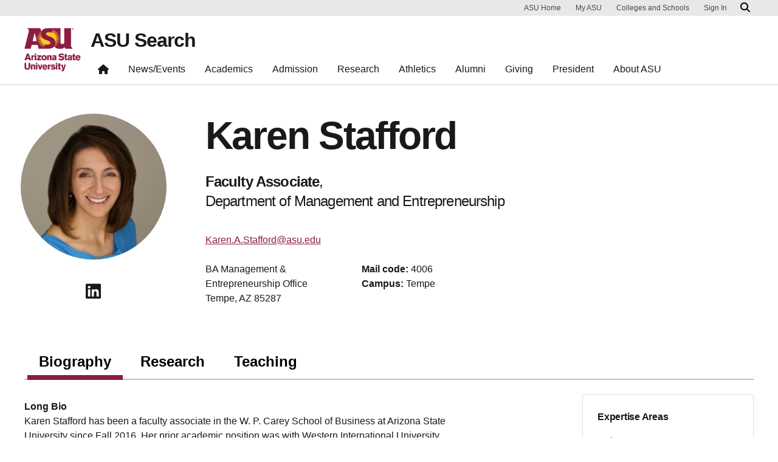

--- FILE ---
content_type: text/html; charset=UTF-8
request_url: https://search.asu.edu/profile/3026772
body_size: 7977
content:
<!DOCTYPE html>
<html class="fontawesome-i2svg-pending"  lang="en" dir="ltr">
  <head>
    <meta charset="utf-8" />
<script>window.dataLayer = window.dataLayer || [];</script>
<script>
    // Google Tag Manager - GTM-KDWN8Z
    (function(w,d,s,l,i){w[l]=w[l]||[];w[l].push({'gtm.start':
    new Date().getTime(),event:'gtm.js'});var f=d.getElementsByTagName(s)[0],
    j=d.createElement(s),dl=l!='dataLayer'?'&amp;l='+l:'';j.async=true;j.src=
    '//www.googletagmanager.com/gtm.js?id='+i+dl;f.parentNode.insertBefore(j,f);
    })(window,document,'script','dataLayer','GTM-KDWN8Z');
</script>
<meta name="description" content="ASU Search" />
<link rel="canonical" href="https://search.asu.edu/profile/3026772" />
<meta name="Generator" content="Drupal 10 (https://www.drupal.org)" />
<meta name="MobileOptimized" content="width" />
<meta name="HandheldFriendly" content="true" />
<meta name="viewport" content="width=device-width, initial-scale=1.0" />
<meta name="cmsversion" http-equiv="X-Name-of-Distro" content="Webspark2:2.14.2" />
<link rel="icon" href="/themes/webspark/renovation/favicon.ico" type="image/vnd.microsoft.icon" />

    <title>Karen Stafford | ASU Search</title>
    <link rel="stylesheet" media="all" href="/sites/default/files/css/css_fAq0smVRYYXH4llGuZ5kewvLCQfacBDp1ygcAvorGbU.css?delta=0&amp;language=en&amp;theme=webdir&amp;include=[base64]" />
<link rel="stylesheet" media="all" href="/sites/default/files/css/css_xllDACgP-dVAppMSw0SbmFXtkEEOpJnabKeDx__uSZ8.css?delta=1&amp;language=en&amp;theme=webdir&amp;include=[base64]" />

    <script src="/core/assets/vendor/modernizr/modernizr.min.js?v=3.11.7"></script>

            <script defer src="/libraries/fontawesome/js/all.min.js"></script>
      <script defer src="/themes/webspark/renovation/js/asuawesome.js"></script>
  </head>
    <body>
      
    <!-- Google Tag Manager (noscript) - GTM-KDWN8Z -->
    <noscript><iframe src="//www.googletagmanager.com/ns.html?id=GTM-KDWN8Z"
    height="0" width="0" style="display:none;visibility:hidden"></iframe>
    </noscript>
    <!-- End Google Tag Manager (noscript) - GTM-KDWN8Z -->

      <div class="dialog-off-canvas-main-canvas" data-off-canvas-main-canvas>
      <header>
        
  <div class="block block--webdir-asubrandheader">

  
    

            
        <!-- Cookie Consent component will be initialized in this container. -->
        <div id="ws2CookieConsentContainer" class="cookieConsentContainer"></div>
        <!-- Header component will be initialized in this container. -->
        <div id="ws2HeaderContainer"></div>
      
  </div>


  </header>
<main>
  <div class="page page-wrapper-webspark ">
    <div class="pt-5 pb-5">

      
              <div id="skip-to-content" class="page__content center-container max-size-container">
            <div data-drupal-messages-fallback class="hidden"></div>
<div class="profile">
  <article>
    
    

          <div class="spacing-top-72 spacing-bottom-36 breakout">
  <div class="container uds-person-profile">
    <div class="profile-img-container">
      <div class="profile-img-placeholder mb-3">
        <img class="profile-img" src="https://webapp4.asu.edu/photo-ws/directory_photo/kastaffo?size=medium&amp;break=1769643544&amp;blankImage2=1" alt="Karen Stafford">
      </div>
              <ul class="person-social-medias">
                                <li>
              <a
                href="http://www.linkedin.com/in/karen-stafford-az"
                aria-label="Go to user Linkedin profile"
                data-ga-event="link"
                data-ga-action="click"
                data-ga-name="onclick"
                data-ga-type="external link"
                data-ga-region="main content"
                data-ga-section="Karen Stafford"
                data-ga="linkedin icon">
                <span class="fab fa-linkedin"></span>
              </a>
            </li>
                                      </ul>
          </div>
    <div class="person">
      <h1 class="mt-0 mb-3">Karen Stafford</h1>
      <div id="primary-affiliation">
        <div class="primary-title"><strong>Faculty Associate</strong>,</div>
        <div class="primary-dept"> Department of Management and Entrepreneurship </div>
      </div>
            <ul class="person-contact-info mt-2 mb-3">
                  <li>
            <div class="contact-row1">
              <a href="/cdn-cgi/l/email-protection#f69d97849398d897d88582979090998492b6978583d8939283" aria-label="Email user" data-ga-event="link" data-ga-action="click" data-ga-name="onclick" data-ga-type="internal link" data-ga-region="main content" data-ga-section="Karen Stafford" data-ga="karen.a.stafford@asu.edu"><span class="__cf_email__" data-cfemail="e8a3899a8d86c6a9c6bb9c898e8e879a8ca8899b9dc68d8c9d">[email&#160;protected]</span></a>
            </div>
          </li>
        
        
                      </ul>
              <ul class="person-contact-info">
                      <li>
              <div class="contact-row2 mb-2">
                <address class="person-address">
                  <span class="person-street">BA Management &amp; Entrepreneurship Office</span>
                                      <span class="person-city">
                  Tempe, AZ 85287              </span>
                                  </address>
              </div>
            </li>
                                <li>
              <div class="contact-row2 mb-2">
                                  <div class="mail-code"><strong>Mail code:</strong> 4006</div>
                                                  <div class="campus"><strong>Campus:</strong> Tempe</div>
                              </div>
            </li>
                    <li class="noheight">&zwnj;</li>
        </ul>
          </div>
  </div>
</div>
<div class=" field-group-tabs-wrapper"><div  class="container spacing-top-48">
  <nav class="uds-tabbed-panels uds-content-align " aria-label="tabbed panels">
    <div class="nav nav-tabs" id="nav-tab" role="tablist" data-scroll-position="0">
                              <a class="nav-item nav-link active"
          id="nav-group-biography-tab"
          href="#nav-group-biography"
          role="tab"
          data-bs-toggle="tab"
          aria-controls="nav-group-biography-tab"
          aria-selected="true"
          data-ga-event="link"
          data-ga-action="click"
          data-ga-name="onclick"
          data-ga-type="internal link"
          data-ga-section=""
          data-ga-region="main content"
          data-ga-text="group-biography">
          Biography
          </a>
                              <a class="nav-item nav-link "
          id="nav-group-research-tab"
          href="#nav-group-research"
          role="tab"
          data-bs-toggle="tab"
          aria-controls="nav-group-research-tab"
          aria-selected="false"
          data-ga-event="link"
          data-ga-action="click"
          data-ga-name="onclick"
          data-ga-type="internal link"
          data-ga-section=""
          data-ga-region="main content"
          data-ga-text="group-research">
          Research
          </a>
                              <a class="nav-item nav-link "
          id="nav-group-teaching-tab"
          href="#nav-group-teaching"
          role="tab"
          data-bs-toggle="tab"
          aria-controls="nav-group-teaching-tab"
          aria-selected="false"
          data-ga-event="link"
          data-ga-action="click"
          data-ga-name="onclick"
          data-ga-type="internal link"
          data-ga-section=""
          data-ga-region="main content"
          data-ga-text="group-teaching">
          Teaching
          </a>
          </div>
    <a
      class="scroll-control-prev"
      href="#tabs"
      role="button"
      data-scroll="prev"
      tabindex="-1"
      data-ga-event="select"
      data-ga-action="click"
      data-ga-name="onclick"
      data-ga-type="carousel"
      data-ga-section=""
      data-ga-region="main content"
      data-ga-text="left chevron">
      <span class="carousel-control-prev-icon" aria-hidden="true"></span>
      <span class="visually-hidden">Previous</span>
    </a>
    <a
      class="scroll-control-next"
      href="#tabs"
      role="button"
      data-scroll="next"
      tabindex="-1"
      data-ga-event="select"
      data-ga-action="click"
      data-ga-name="onclick"
      data-ga-type="carousel"
      data-ga-section=""
      data-ga-region="main content"
      data-ga-text="right chevron">
      <span class="carousel-control-next-icon" aria-hidden="true"></span>
      <span class="visually-hidden">Next</span>
    </a>
  </nav>
  <div class="row">
    <div class="col-lg-9">
      <div class="tab-content" id="nav-tabContent" tabindex="0">
                  <div
            class="tab-pane pane-width-700
            fade active show "
            id="nav-group-biography"
            role="tabpanel"
            aria-labelledby="nav-group-biography-tab">
                                                                                                                                                                                                                                                                                                                                                                                                                                                                                                                                                                                  
                                                        
  <div class="user__field-profile-biography mb-3">
    <div class="field__label fw-bold">
      Long Bio    </div>
                  <div class="field__item"><p>Karen Stafford has been a faculty associate in the W. P. Carey School of Business at Arizona State University since Fall 2016. Her prior academic position was with Western International University as an assistant professor. Her certifications include: Licensed Human Element Practitioner; Certified Mediator; Master Facilitator Certification - Employment Learning Innovations; Trainer, Radical Collaboration; and Myers Briggs Certified Trainer.&nbsp;She also presents at local, statewide, and national conferences.</p>
<p>She is also the Employee Experience Director for an EdTech company in the K-12 space leading a team focused on optimizing the employee lifecycle from onboarding to employee engagement, learning and development, and wellbeing. Prior to this, she served in a variety of nonprofit leadership and consulting roles focused on membership development, public relations, organization and leadership development, and human resources.&nbsp;</p>
<p>In addition to serving as the president of the Peeples Valley Fire Auxiliary and finance committee member for the Peeples Valley Fire District Board, she has also been on the&nbsp;City of Phoenix Business and Workforce Development Board, where she was an executive committee member, chair of the Continuous Improvement Task Force and vice chair of the Community Outreach and Education Task Force.</p></div>
              </div>

                                                        
  <div class="user__field-profile-education mb-3">
    <div class="field__label fw-bold">
      Education    </div>
                  <div class="field__item"><ul>
<li>Master in Human Resources, University of Hawaii at Manoa, Honolulu, Hawaii</li>
<li>B.A. College of Wooster, Wooster, Ohio</li>
</ul></div>
              </div>

                                                        
            <div class="field field--name-field-profile-cv field--type-entity-reference field--label-above mb-3">
      <div class="field__label fw-bold">CV</div>
                    <div class="field__item">
          
  <div>
    
      <span class="file file--mime-application-pdf file--application-pdf"><a href="/profile/3026772/cv" type="application/pdf">Curriculum Vitae</a></span>


  </div>


        </div>
                </div>
  
                                                                                                                                                                                                              </div>
                  <div
            class="tab-pane pane-width-700
            fade  "
            id="nav-group-research"
            role="tabpanel"
            aria-labelledby="nav-group-research-tab">
                                                                                                                                                                                                                                                                                                                                                                                                                                                                                                                                                                                  
                                                        
                                                        
                                                        
                                                        
  <div class="user__field-profile-research-interests mb-3">
    <div class="field__label fw-bold">
      Research Interests    </div>
                  <div class="field__item"><p><strong>Conference Presentations</strong></p>
<p>Arizona Society of Human Resources Annual Conference Presentations:</p>
<ul>
<li>“What’s Your Brain Drain Strategy: Creating an Effective Knowledge Transfer Plan”</li>
<li>“Building Resilience in Challenging Times”</li>
<li>“This is Your Brain on Change: Applying What We Know about Neuroscience to Enhance the Effectiveness of Change Management Initiatives”</li>
<li>“HR Strategy at the Speed of Light”</li>
<li>“Bridging Generations: Four Generations–One Conversation</li>
<li>“Ready, Set, GROW! A Succession Planning Workshop”</li>
<li>“Strategic and Ethical Learnings from BP’s Deepwater Horizon”</li>
<li>“HR Metrics and Analytics: Measuring what is Important”</li>
<li>“Is Your Career in Need of an Extreme Makeover?”</li>
<li>“Strategic Partnering 101: Getting a Seat at the Table”</li>
</ul>
<p>Additional local, national, and international conferences:</p>
<ul>
<li>“Insider Perspective: How to Land that Job or Internship” International Marine Animal Trainer’s Association (IMATA), Algarve, Portugal.</li>
<li>“Being Industrious in the Workplace: Five Strategies that Make Sense” Industrious Women Collective, Better Business Bureau Serving the Pacific Southwest.</li>
<li>“Creating a Positive and Sustainable Workplace” Northwest Arizona HR Association.</li>
<li>“Interest-based Problem Solving” Arizona State University SHRM Student Chapter.</li>
<li>“The Wild Side of Performance Management” WorldatWork Conference, Seattle, WA.</li>
<li>“Social Media and the Workplace: The Good, the Bad and the Ugly” Prescott Area Human Resources Association.</li>
<li>“Is Your Organization LinkedIn? Social Medial Practices &amp; Policies for Employers” Quad “A” Annual Conference.</li>
<li>“Social Media 2.0: Talent Management in the Social Media Age” Tucson Professional Recruiter Association.</li>
<li>“Social Media in the Workplace: Facebook, LinkedIn, Twitter, Oh My! Arizona School Personnel Administrators Association.</li>
<li>“For Better or Worse: Hot Topics in Human Resources” AZ Construction CPA Conference.</li>
<li>“A Guide to Downsizing in Challenging Times” Construction and Financial Management Association and American Institute of CPAs Annual Conference.</li>
<li>“Immigration Law Impact on Employers” Panelist, Enterprise Network Group.</li>
</ul></div>
              </div>

                                                        
                                                        
                                                        
                                                                                                                                                        </div>
                  <div
            class="tab-pane pane-width-700
            fade  "
            id="nav-group-teaching"
            role="tabpanel"
            aria-labelledby="nav-group-teaching-tab">
                                                                                                                                                                                                                                                                                                                                                                                                                                                                                                                                                                                  
                                                          <h5>Courses</h5>

      <h5>2026 Spring</h5>
    
  
  <table class="webdir-profile-courses responsive-enabled table" data-striping="1">
    
              
                    <thead>
            <tr>
                                              <th>Course Number</th>
                                              <th>Course Title</th>
                          </tr>
          </thead>
          
                  <tbody>
                                <tr class="odd">
                          <td>MGT 420</td>
                          <td><a href="https://catalog.apps.asu.edu/catalog/classes/classlist?searchType=all&amp;collapse=Y&amp;keywords=17289&amp;term=2261">Human Resource Management</a></td>
                        </tr>
                    </tbody>
            
                </table>

      <h5>2025 Fall</h5>
    
  
  <table class="webdir-profile-courses responsive-enabled table" data-striping="1">
    
              
                    <thead>
            <tr>
                                              <th>Course Number</th>
                                              <th>Course Title</th>
                          </tr>
          </thead>
          
                  <tbody>
                                <tr class="odd">
                          <td>MGT 423</td>
                          <td><a href="https://catalog.apps.asu.edu/catalog/classes/classlist?searchType=all&amp;collapse=Y&amp;keywords=77688&amp;term=2257">Training &amp; Development in Orgs</a></td>
                        </tr>
                    </tbody>
            
                </table>

      <h5>2025 Spring</h5>
    
  
  <table class="webdir-profile-courses responsive-enabled table" data-striping="1">
    
              
                    <thead>
            <tr>
                                              <th>Course Number</th>
                                              <th>Course Title</th>
                          </tr>
          </thead>
          
                  <tbody>
                                <tr class="odd">
                          <td>MGT 420</td>
                          <td><a href="https://catalog.apps.asu.edu/catalog/classes/classlist?searchType=all&amp;collapse=Y&amp;keywords=17961&amp;term=2251">Human Resource Management</a></td>
                        </tr>
                    </tbody>
            
                </table>

      <h5>2024 Fall</h5>
    
  
  <table class="webdir-profile-courses responsive-enabled table" data-striping="1">
    
              
                    <thead>
            <tr>
                                              <th>Course Number</th>
                                              <th>Course Title</th>
                          </tr>
          </thead>
          
                  <tbody>
                                <tr class="odd">
                          <td>MGT 423</td>
                          <td><a href="https://catalog.apps.asu.edu/catalog/classes/classlist?searchType=all&amp;collapse=Y&amp;keywords=81013&amp;term=2247">Training &amp; Development in Orgs</a></td>
                        </tr>
                    </tbody>
            
                </table>

      <h5>2023 Fall</h5>
    
  
  <table class="webdir-profile-courses responsive-enabled table" data-striping="1">
    
              
                    <thead>
            <tr>
                                              <th>Course Number</th>
                                              <th>Course Title</th>
                          </tr>
          </thead>
          
                  <tbody>
                                <tr class="odd">
                          <td>MGT 423</td>
                          <td><a href="https://catalog.apps.asu.edu/catalog/classes/classlist?searchType=all&amp;collapse=Y&amp;keywords=75319&amp;term=2237">Training &amp; Development in Orgs</a></td>
                        </tr>
                                <tr class="even">
                          <td>MGT 423</td>
                          <td><a href="https://catalog.apps.asu.edu/catalog/classes/classlist?searchType=all&amp;collapse=Y&amp;keywords=96253&amp;term=2237">Training &amp; Development in Orgs</a></td>
                        </tr>
                    </tbody>
            
                </table>

      <h5>2022 Fall</h5>
    
  
  <table class="webdir-profile-courses responsive-enabled table" data-striping="1">
    
              
                    <thead>
            <tr>
                                              <th>Course Number</th>
                                              <th>Course Title</th>
                          </tr>
          </thead>
          
                  <tbody>
                                <tr class="odd">
                          <td>MGT 423</td>
                          <td><a href="https://catalog.apps.asu.edu/catalog/classes/classlist?searchType=all&amp;collapse=Y&amp;keywords=75814&amp;term=2227">Training &amp; Development in Orgs</a></td>
                        </tr>
                    </tbody>
            
                </table>

      <h5>2022 Spring</h5>
    
  
  <table class="webdir-profile-courses responsive-enabled table" data-striping="1">
    
              
                    <thead>
            <tr>
                                              <th>Course Number</th>
                                              <th>Course Title</th>
                          </tr>
          </thead>
          
                  <tbody>
                                <tr class="odd">
                          <td>MGT 420</td>
                          <td><a href="https://catalog.apps.asu.edu/catalog/classes/classlist?searchType=all&amp;collapse=Y&amp;keywords=14464&amp;term=2221">Human Resource Management</a></td>
                        </tr>
                    </tbody>
            
                </table>

      <h5>2021 Fall</h5>
    
  
  <table class="webdir-profile-courses responsive-enabled table" data-striping="1">
    
              
                    <thead>
            <tr>
                                              <th>Course Number</th>
                                              <th>Course Title</th>
                          </tr>
          </thead>
          
                  <tbody>
                                <tr class="odd">
                          <td>MGT 423</td>
                          <td><a href="https://catalog.apps.asu.edu/catalog/classes/classlist?searchType=all&amp;collapse=Y&amp;keywords=76462&amp;term=2217">Training &amp; Development in Orgs</a></td>
                        </tr>
                    </tbody>
            
                </table>

      <h5>2021 Spring</h5>
    
  
  <table class="webdir-profile-courses responsive-enabled table" data-striping="1">
    
              
                    <thead>
            <tr>
                                              <th>Course Number</th>
                                              <th>Course Title</th>
                          </tr>
          </thead>
          
                  <tbody>
                                <tr class="odd">
                          <td>MGT 420</td>
                          <td><a href="https://catalog.apps.asu.edu/catalog/classes/classlist?searchType=all&amp;collapse=Y&amp;keywords=14884&amp;term=2211">Human Resource Management</a></td>
                        </tr>
                    </tbody>
            
                </table>

  

                                                        
  <div class="user__field-profile-presentation mb-3">
    <div class="field__label fw-bold">
      Presentations    </div>
                  <div class="field__item"><p><strong>Additional&nbsp;MGT 420: Principles of Human Resource Management courses</strong></p>
<ul>
<li>Spring 2018</li>
<li>Fall 2017</li>
<li>Spring 2017</li>
<li>Fall 2016</li>
</ul></div>
              </div>

                                                                                                                                                        </div>
              </div>
    </div>
    <div class="col-lg-3">
              <div class="expertise-view-container">
          <h5>Expertise Areas</h5>
                      <div><a href="https://search.asu.edu/webdir/profiles-in-expertise-areas/1970">Culture</a></div>
                      <div><a href="https://search.asu.edu/webdir/profiles-in-expertise-areas/2736">Conflict Management</a></div>
                      <div><a href="https://search.asu.edu/webdir/profiles-in-expertise-areas/2781">Feedback</a></div>
                      <div><a href="https://search.asu.edu/webdir/profiles-in-expertise-areas/2782">Motivation</a></div>
                      <div><a href="https://search.asu.edu/webdir/profiles-in-expertise-areas/2788">Organizational Change</a></div>
                      <div><a href="https://search.asu.edu/webdir/profiles-in-expertise-areas/2795">Employee Turnover</a></div>
                      <div><a href="https://search.asu.edu/webdir/profiles-in-expertise-areas/2812">Engagement</a></div>
                      <div><a href="https://search.asu.edu/webdir/profiles-in-expertise-areas/2813">Organizational Behavior</a></div>
                      <div><a href="https://search.asu.edu/webdir/profiles-in-expertise-areas/2816">Teams</a></div>
                      <div><a href="https://search.asu.edu/webdir/profiles-in-expertise-areas/2823">Leadership Development</a></div>
                      <div><a href="https://search.asu.edu/webdir/profiles-in-expertise-areas/2851">Performance Evaluation</a></div>
                      <div><a href="https://search.asu.edu/webdir/profiles-in-expertise-areas/2937">Employee-Customer Relationships</a></div>
                      <div><a href="https://search.asu.edu/webdir/profiles-in-expertise-areas/2957">Rewards and Incentives</a></div>
                      <div><a href="https://search.asu.edu/webdir/profiles-in-expertise-areas/2970">Organizational Leadership</a></div>
                      <div><a href="https://search.asu.edu/webdir/profiles-in-expertise-areas/2988">Leadership</a></div>
                      <div><a href="https://search.asu.edu/webdir/profiles-in-expertise-areas/3008">Change Management</a></div>
                      <div><a href="https://search.asu.edu/webdir/profiles-in-expertise-areas/3714">Dysfunctional Workplace Behavior</a></div>
                      <div><a href="https://search.asu.edu/webdir/profiles-in-expertise-areas/3716">Executive Development</a></div>
                      <div><a href="https://search.asu.edu/webdir/profiles-in-expertise-areas/3722">Human Resources Management</a></div>
                      <div><a href="https://search.asu.edu/webdir/profiles-in-expertise-areas/3730">Workplace Behavior</a></div>
                      <div><a href="https://search.asu.edu/webdir/profiles-in-expertise-areas/3737">Career Development</a></div>
                      <div><a href="https://search.asu.edu/webdir/profiles-in-expertise-areas/3738">Career Paths</a></div>
                      <div><a href="https://search.asu.edu/webdir/profiles-in-expertise-areas/3754">Management</a></div>
                      <div><a href="https://search.asu.edu/webdir/profiles-in-expertise-areas/3762">Team Building</a></div>
                  </div>
          </div>
  </div>
</div>



</div>
      </article>
</div>


        </div>
          </div>
  </div>
</main>
  <footer class="page__footer" id="asu-footer" role="contentinfo">
      
  <div class="block block--webdir-asufooter">

  
    

            

<div class="wrapper" id="wrapper-footer-innovation">
  <div class="container" id="footer-innovation">
    <div class="row">
      <div class="col">
        <div class="d-flex footer-innovation-links">
          <nav class="nav" aria-label="University Services">
            <a
              class="nav-link"
              href="https://www.asu.edu/about/locations-maps"
              data-ga-footer-type="internal link"
              data-ga-footer-section="secondary footer"
              data-ga-footer="maps and locations"
              data-ga-footer-component=""
            >Maps and Locations</a>
            <a
              class="nav-link"
              href="https://cfo.asu.edu/applicant"
              data-ga-footer-type="internal link"
              data-ga-footer-section="secondary footer"
              data-ga-footer="jobs"
              data-ga-footer-component=""
            >Jobs</a>
            <a
              class="nav-link"
              href="https://search.asu.edu/?search-tabs=web_dir_faculty_staff"
              data-ga-footer-type="internal link"
              data-ga-footer-section="secondary footer"
              data-ga-footer="directory"
              data-ga-footer-component=""
            >Directory</a>
            <a
              class="nav-link"
              href="https://www.asu.edu/about/contact"
              data-ga-footer-type="internal link"
              data-ga-footer-section="secondary footer"
              data-ga-footer="contact asu"
              data-ga-footer-component=""
            >Contact ASU</a>
            <a
              class="nav-link"
              href="https://my.asu.edu"
              data-ga-footer-type="internal link"
              data-ga-footer-section="secondary footer"
              data-ga-footer="my asu"
              data-ga-footer-component=""
            >My ASU</a>
          </nav>
          <a
            class="img-link"
            href="https://www.asu.edu/rankings"
            data-ga-footer-type="internal link"
            data-ga-footer-section="secondary footer"
            data-ga-footer="#1 in the u.s. for innovation"
            data-ga-footer-component=""
          >
            <img src="/modules/webspark/asu_footer/img/240917_ASU_Rankings_GOLD.png" loading="lazy" height="392" width="1798" alt="Repeatedly ranked #1 on 20+ lists in the last 3 years">
          </a>
        </div>
      </div>
    </div>
  </div>
</div>

<div class="wrapper" id="wrapper-footer-colophon">
  <div class="container" id="footer-colophon">
    <div class="row">
      <div class="col">
        <div class="footer-legal-links">
          <nav class="nav colophon" aria-label="University Legal and Compliance">
            <a
              class="nav-link"
              href="https://www.asu.edu/about/copyright-trademark"
              data-ga-footer-type="internal link"
              data-ga-footer-section="tertiary footer"
              data-ga-footer="copyright and trademark"
              data-ga-footer-component=""
            >Copyright and Trademark</a>
            <a
              class="nav-link"
              href="https://accessibility.asu.edu/report"
              data-ga-footer-type="internal link"
              data-ga-footer-section="tertiary footer"
              data-ga-footer="accessibility"
              data-ga-footer-component=""
            >Accessibility</a>
            <a
              class="nav-link"
              href="https://www.asu.edu/about/privacy"
              data-ga-footer-type="internal link"
              data-ga-footer-section="tertiary footer"
              data-ga-footer="privacy"
              data-ga-footer-component=""
            >Privacy</a>
            <a
              class="nav-link"
              href="https://www.asu.edu/about/terms-of-use"
              data-ga-footer-type="internal link"
              data-ga-footer-section="tertiary footer"
              data-ga-footer="terms of use"
              data-ga-footer-component=""
            >Terms of Use</a>
            <a
              class="nav-link"
              href="https://www.asu.edu/emergency"
              data-ga-footer-type="internal link"
              data-ga-footer-section="tertiary footer"
              data-ga-footer="emergency"
              data-ga-footer-component=""
            >Emergency</a>
          </nav>
        </div>
      </div>
    </div>
  </div>
</div>

      
  </div>


  </footer>

  </div>

    
    <script data-cfasync="false" src="/cdn-cgi/scripts/5c5dd728/cloudflare-static/email-decode.min.js"></script><script type="application/json" data-drupal-selector="drupal-settings-json">{"path":{"baseUrl":"\/","pathPrefix":"","currentPath":"user\/187802","currentPathIsAdmin":false,"isFront":false,"currentLanguage":"en","themeUrl":"themes\/custom\/webdir"},"pluralDelimiter":"\u0003","suppressDeprecationErrors":true,"ajaxPageState":{"libraries":"[base64]","theme":"webdir","theme_token":null},"ajaxTrustedUrl":[],"field_group":{"tabs":{"mode":"default","context":"view","settings":{"classes":"","id":"","direction":"horizontal"}},"tab":{"mode":"default","context":"view","settings":{"classes":"","id":"","formatter":"closed","description":""}}},"widthBreakpoint":640,"asu_brand":{"props":{"baseUrl":"https:\/\/search.asu.edu\/","title":"ASU Search","parentOrg":"","parentOrgUrl":"","expandOnHover":0,"loginLink":"\/caslogin","logoutLink":"\/caslogout","loggedIn":false,"userName":"","navTree":[{"href":"\/","text":"Home","items":"","buttons":"","type":"icon-home","class":"home"},{"href":"https:\/\/www.asu.edu\/news-events","text":"News\/Events","items":"","buttons":""},{"href":"https:\/\/www.asu.edu\/academics","text":"Academics","items":"","buttons":""},{"href":"https:\/\/www.asu.edu\/admission","text":"Admission","items":"","buttons":""},{"href":"https:\/\/www.asu.edu\/research","text":"Research","items":"","buttons":""},{"href":"https:\/\/www.asu.edu\/athletics","text":"Athletics","items":"","buttons":""},{"href":"https:\/\/www.asu.edu\/alumni","text":"Alumni","items":"","buttons":""},{"href":"https:\/\/www.asu.edu\/giving","text":"Giving","items":"","buttons":""},{"href":"https:\/\/www.asu.edu\/president","text":"President","items":"","buttons":""},{"href":"https:\/\/www.asu.edu\/about","text":"About ASU","items":"","buttons":""}],"logo":{"alt":"Arizona State University","title":"ASU home page","src":"\/modules\/webspark\/asu_brand\/node_modules\/@asu\/component-header\/dist\/assets\/img\/arizona-state-university-logo-vertical.png","mobileSrc":"\/modules\/webspark\/asu_brand\/node_modules\/@asu\/component-header\/dist\/assets\/img\/arizona-state-university-logo.png","brandLink":"https:\/\/www.asu.edu"},"searchUrl":"\/search"},"cookie_consent":0},"is_admin":false,"user":{"uid":0,"permissionsHash":"79b81af67d3e2096e8d36aabbc143452df221a111d09e3147c9e4dea0e0f5f8f"}}</script>
<script src="/sites/default/files/js/js_5-rv9E10-d297GL6yEUHLFWmc504ffcvrWF8A64ZZTQ.js?scope=footer&amp;delta=0&amp;language=en&amp;theme=webdir&amp;include=[base64]"></script>

  <script defer src="https://static.cloudflareinsights.com/beacon.min.js/vcd15cbe7772f49c399c6a5babf22c1241717689176015" integrity="sha512-ZpsOmlRQV6y907TI0dKBHq9Md29nnaEIPlkf84rnaERnq6zvWvPUqr2ft8M1aS28oN72PdrCzSjY4U6VaAw1EQ==" data-cf-beacon='{"rayId":"9c563190599d1de6","version":"2025.9.1","serverTiming":{"name":{"cfExtPri":true,"cfEdge":true,"cfOrigin":true,"cfL4":true,"cfSpeedBrain":true,"cfCacheStatus":true}},"token":"277cfcd0c61a45a28a0965fee3339e35","b":1}' crossorigin="anonymous"></script>
</body>
</html>

